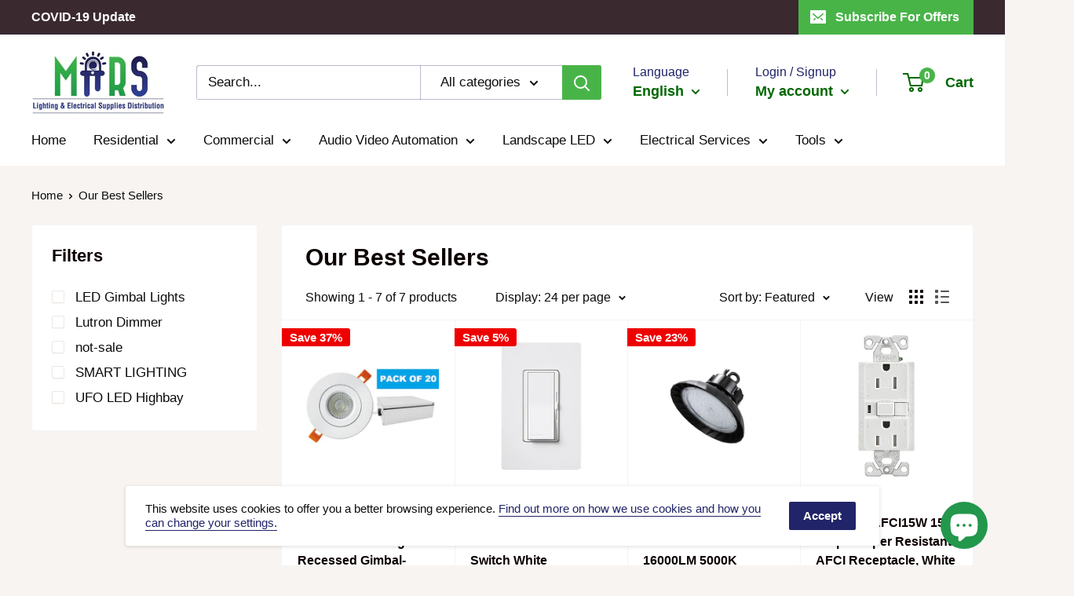

--- FILE ---
content_type: text/javascript
request_url: https://shopmarsled.com/cdn/shop/t/3/assets/custom.js?v=90373254691674712701589208123
body_size: -722
content:
//# sourceMappingURL=/cdn/shop/t/3/assets/custom.js.map?v=90373254691674712701589208123
